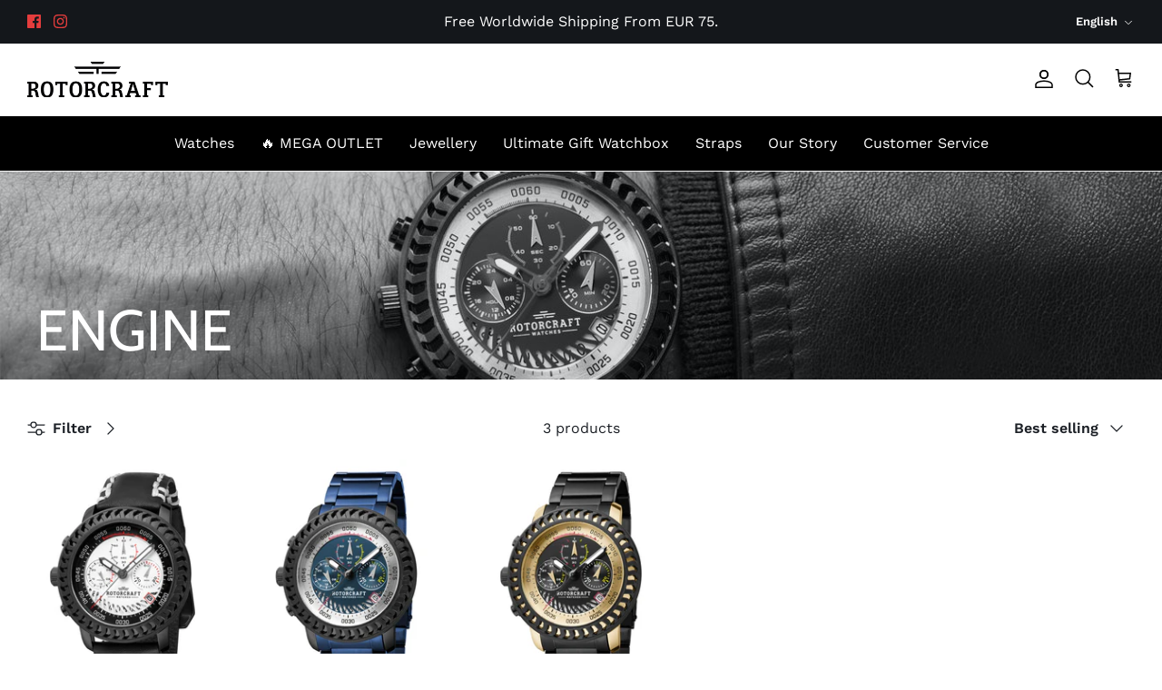

--- FILE ---
content_type: text/css
request_url: https://rotorcraftwatches.com/cdn/shop/t/17/assets/custom.css?v=69175829193329762591757335080
body_size: 335
content:
#pagefooter,.section-testimonials{background:#000 url(/cdn/shop/files/rotorcraft-bg2.jpg?v=1679404180) no-repeat;background-size:115% 100%;background-position:center}.recommendation-modal__button{background:#e53d3d!important}.section-footer__payment-icons .section-footer__payment-icon{filter:grayscale(100%)}.copyright a{display:none}.copyright span a{display:inline-block}button[disabled]{cursor:not-allowed}.logo-area .button.mobile-nav-toggle{width:64px}.button,a.button,.btn,a.btn,button,input[type=submit],input[type=reset],input[type=button]{font-weight:600}.btn.btn--primary:hover{color:#000}.social-links__list li a,.product-info-block svg{color:#e53d3d!important}.section-footer .social-links a svg{width:20px;height:20px}.cart-link__count{background-color:#e53d3d}.icon-with-caption__icon{color:#e53d3d}.product-description{margin-top:0}.section-footer__title{color:#fff}.product-label{text-transform:uppercase;font-weight:600}.quantity-submit-row__submit .button{color:#fff;background-color:#000;border-color:#000}.quantity-submit-row__submit .button:hover{color:#000;background-color:#e53d3d;border-color:#e53d3d}#satcb_sticky_cart,.product-label--stock{display:none!important}.usp-block .text-box{padding:0 17px 10px}.page-header--padded-small .overlay-text{padding-top:120px;padding-bottom:0}.page-header--padded-small .overlay-text__title.super-large-text{text-align:left;padding-left:20px}@media only screen and (max-width: 768px){.navigation .navigation__tier-1{background-image:none}.template-suffix-customer-service-sub .subheading{font-size:46px}.cart-link{width:64px}.header-disclosures .disclosure__toggle,.disclosure-list__option,.mobile-navigation-drawer__footer .social-links a{color:#fff}.reveal-mobile-nav .mobile-navigation-drawer:not(.mobile-navigation-drawer--child-open) .navigation__tier-1>.navigation__item>.navigation__link{width:100%;padding:10px 0;margin:0 20px;border-bottom:1px solid #202223}.mobile-navigation-drawer__footer .social-links a svg{width:30px;height:30px}.section-footer h6{font-size:24px}.flexible-layout .column{margin-bottom:20px;padding-bottom:20px;border-bottom:1px solid #fff}.flexible-layout .column:last-child{border-bottom:0px;padding-bottom:0}.overlay-text-parent--mobile-stack .overlay-text{transform:translateY(-140px);margin-bottom:-160px}.overlay-text-parent--mobile-stack .overlay-text .overlay-text__inner,.overlay-text-parent--mobile-stack .overlay-text .overlay-text__text{padding-top:20px}.mobile-navigation-drawer .navigation__tier-2{display:flex;flex-wrap:wrap}.mobile-navigation-drawer .navigation__item{flex:1 0 50%}.reveal-mobile-nav .mobile-navigation-drawer:not(.mobile-navigation-drawer--child-open) .navigation__tier-1>.navigation__item>.navigation__children-toggle{border-bottom:1px solid #202223;transform:translate(-20px,-1px)}.mobile-navigation-drawer{background:#000 url(/cdn/shop/files/mobile-menu-bg.jpg?v=1676459664) no-repeat;background-size:cover;background-position:center right}.mobile-navigation-drawer:before{position:absolute;left:0;right:0;top:0;bottom:0;content:" ";background:#000c;z-index:-1}.navigation .navigation__tier-1,.navigation .navigation__tier-2-container{background:transparent}#pagefooter{background-size:150% auto;background-position:right;background-repeat:repeat-y}.page-header--padded-small .overlay-text{padding-top:80px}.page-header--padded-small .overlay-text__title.super-large-text{padding-left:0}}@media only screen and (min-width: 769px){.logo__h1{transform:translateY(-11px)}.navigation .navigation__tier-1>.navigation__item>.navigation__link:before{background-color:#e53d3d}.navigation .navigation__tier-1>.navigation__item>.navigation__link{padding:18px 12px}.image-overlay--bg-box .overlay-text .overlay-text__text{min-width:33%;width:33%}.navigation__column-title{display:none!important}.template-page .overlay-text__inner{padding-left:40px!important}}.buy-buttons-row .product-unavailable{display:block;padding:15px 25px;font-size:16px;color:#fff;border-radius:0;text-align:center;text-transform:uppercase;background-color:#999;font-weight:600;cursor:not-allowed}#satcb_bar .button:hover{color:#000}
/*# sourceMappingURL=/cdn/shop/t/17/assets/custom.css.map?v=69175829193329762591757335080 */
